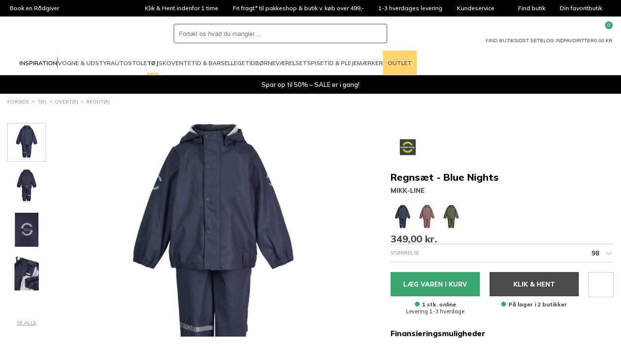

--- FILE ---
content_type: application/javascript
request_url: https://babysam-static-b8hrfgajf5audyds.z03.azurefd.net/dist/critical.js?v=_snT4LQIcXTyJ6UJVGpeVhAiY44WSRpLs4dboGikUcA
body_size: 1662
content:
(()=>{var e={843:e=>{!function(){function t(e,t){document.addEventListener?e.addEventListener("scroll",t,!1):e.attachEvent("scroll",t)}function n(e){this.g=document.createElement("div"),this.g.setAttribute("aria-hidden","true"),this.g.appendChild(document.createTextNode(e)),this.h=document.createElement("span"),this.i=document.createElement("span"),this.m=document.createElement("span"),this.j=document.createElement("span"),this.l=-1,this.h.style.cssText="max-width:none;display:inline-block;position:absolute;height:100%;width:100%;overflow:scroll;font-size:16px;",this.i.style.cssText="max-width:none;display:inline-block;position:absolute;height:100%;width:100%;overflow:scroll;font-size:16px;",this.j.style.cssText="max-width:none;display:inline-block;position:absolute;height:100%;width:100%;overflow:scroll;font-size:16px;",this.m.style.cssText="display:inline-block;width:200%;height:200%;font-size:16px;max-width:none;",this.h.appendChild(this.m),this.i.appendChild(this.j),this.g.appendChild(this.h),this.g.appendChild(this.i)}function i(e,t){e.g.style.cssText="max-width:none;min-width:20px;min-height:20px;display:inline-block;overflow:hidden;position:absolute;width:auto;margin:0;padding:0;top:-999px;white-space:nowrap;font-synthesis:none;font:"+t+";"}function o(e){var t=e.g.offsetWidth,n=t+100;return e.j.style.width=n+"px",e.i.scrollLeft=n,e.h.scrollLeft=e.h.scrollWidth+100,e.l!==t&&(e.l=t,!0)}function s(e,n){function i(){var e=s;o(e)&&null!==e.g.parentNode&&n(e.l)}var s=e;t(e.h,i),t(e.i,i),o(e)}function d(e,t,n){t=t||{},n=n||window,this.family=e,this.style=t.style||"normal",this.weight=t.weight||"normal",this.stretch=t.stretch||"normal",this.context=n}var a=null,l=null,r=null,c=null;function u(e){return null===c&&(c=!!e.document.fonts),c}function h(e,t){var n=e.style,i=e.weight;if(null===r){var o=document.createElement("div");try{o.style.font="condensed 100px sans-serif"}catch(e){}r=""!==o.style.font}return[n,i,r?e.stretch:"","100px",t].join(" ")}d.prototype.load=function(e,t){var o=this,d=e||"BESbswy",r=0,c=t||3e3,f=(new Date).getTime();return new Promise((function(e,t){if(u(o.context)&&!function(e){return null===l&&(u(e)&&/Apple/.test(window.navigator.vendor)?(e=/AppleWebKit\/([0-9]+)(?:\.([0-9]+))(?:\.([0-9]+))/.exec(window.navigator.userAgent),l=!!e&&603>parseInt(e[1],10)):l=!1),l}(o.context)){var p=new Promise((function(e,t){!function n(){(new Date).getTime()-f>=c?t(Error(c+"ms timeout exceeded")):o.context.document.fonts.load(h(o,'"'+o.family+'"'),d).then((function(t){1<=t.length?e():setTimeout(n,25)}),t)}()})),m=new Promise((function(e,t){r=setTimeout((function(){t(Error(c+"ms timeout exceeded"))}),c)}));Promise.race([m,p]).then((function(){clearTimeout(r),e(o)}),t)}else!function(e){document.body?e():document.addEventListener?document.addEventListener("DOMContentLoaded",(function t(){document.removeEventListener("DOMContentLoaded",t),e()})):document.attachEvent("onreadystatechange",(function t(){"interactive"!=document.readyState&&"complete"!=document.readyState||(document.detachEvent("onreadystatechange",t),e())}))}((function(){function l(){var t;(t=-1!=w&&-1!=v||-1!=w&&-1!=g||-1!=v&&-1!=g)&&((t=w!=v&&w!=g&&v!=g)||(null===a&&(t=/AppleWebKit\/([0-9]+)(?:\.([0-9]+))/.exec(window.navigator.userAgent),a=!!t&&(536>parseInt(t[1],10)||536===parseInt(t[1],10)&&11>=parseInt(t[2],10))),t=a&&(w==x&&v==x&&g==x||w==y&&v==y&&g==y||w==E&&v==E&&g==E)),t=!t),t&&(null!==b.parentNode&&b.parentNode.removeChild(b),clearTimeout(r),e(o))}var u=new n(d),p=new n(d),m=new n(d),w=-1,v=-1,g=-1,x=-1,y=-1,E=-1,b=document.createElement("div");b.dir="ltr",i(u,h(o,"sans-serif")),i(p,h(o,"serif")),i(m,h(o,"monospace")),b.appendChild(u.g),b.appendChild(p.g),b.appendChild(m.g),o.context.document.body.appendChild(b),x=u.g.offsetWidth,y=p.g.offsetWidth,E=m.g.offsetWidth,function e(){if((new Date).getTime()-f>=c)null!==b.parentNode&&b.parentNode.removeChild(b),t(Error(c+"ms timeout exceeded"));else{var n=o.context.document.hidden;!0!==n&&void 0!==n||(w=u.g.offsetWidth,v=p.g.offsetWidth,g=m.g.offsetWidth,l()),r=setTimeout(e,50)}}(),s(u,(function(e){w=e,l()})),i(u,h(o,'"'+o.family+'",sans-serif')),s(p,(function(e){v=e,l()})),i(p,h(o,'"'+o.family+'",serif')),s(m,(function(e){g=e,l()})),i(m,h(o,'"'+o.family+'",monospace'))}))}))},e.exports=d}()}},t={};function n(i){var o=t[i];if(void 0!==o)return o.exports;var s=t[i]={exports:{}};return e[i](s,s.exports,n),s.exports}n.n=e=>{var t=e&&e.__esModule?()=>e.default:()=>e;return n.d(t,{a:t}),t},n.d=(e,t)=>{for(var i in t)n.o(t,i)&&!n.o(e,i)&&Object.defineProperty(e,i,{enumerable:!0,get:t[i]})},n.o=(e,t)=>Object.prototype.hasOwnProperty.call(e,t),(()=>{"use strict";var e=n(843),t=n.n(e),i=null;new Promise((function(e){var t;"undefined"!=typeof window&&void 0!==(null===(t=window.google)||void 0===t?void 0:t.maps.Map)&&e(),i=e})),"undefined"!=typeof window&&(window.initMap=function(){i()});var o=new(t())("Mulish"),s=new(t())("Satisfy"),d=new(t())("Oleo Script Swash Caps");Promise.all([o.load(),s.load(),d.load()]).then((function(){document.documentElement.classList.remove("fonts-loading")})).catch((function(e){console.log(e)}))})()})();